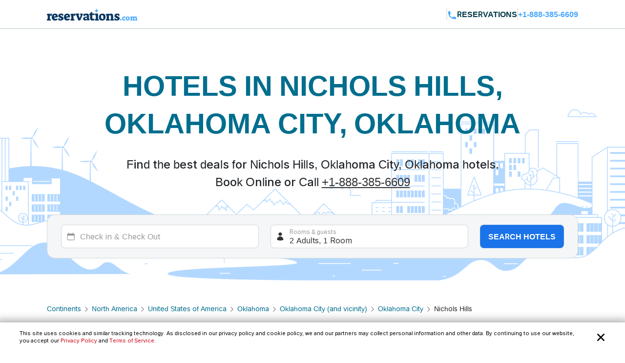

--- FILE ---
content_type: application/javascript
request_url: https://api.ipify.org/?format=jsonp&callback=getIP
body_size: -48
content:
getIP({"ip":"3.138.172.198"});

--- FILE ---
content_type: application/javascript
request_url: https://logging.hotelplanner.com/v1/logEvent?webId=8567-2be397b4-841d-43c1-8d50-2f6e490b02f7&requestId=8567-2be397b4-841d-43c1-8d50-2f6e490b02f7&siteId=8567&sourceCode=RC-PPC-Organic&eventId=8567-1b4f8415-1f70-4b35-829c-c2889b068cb0&category=Global&action=Set&label=Callcenter+Number&value=18883856609&callback=callback1768949228852&_=1768949228852
body_size: -436
content:
callback1768949228852({});